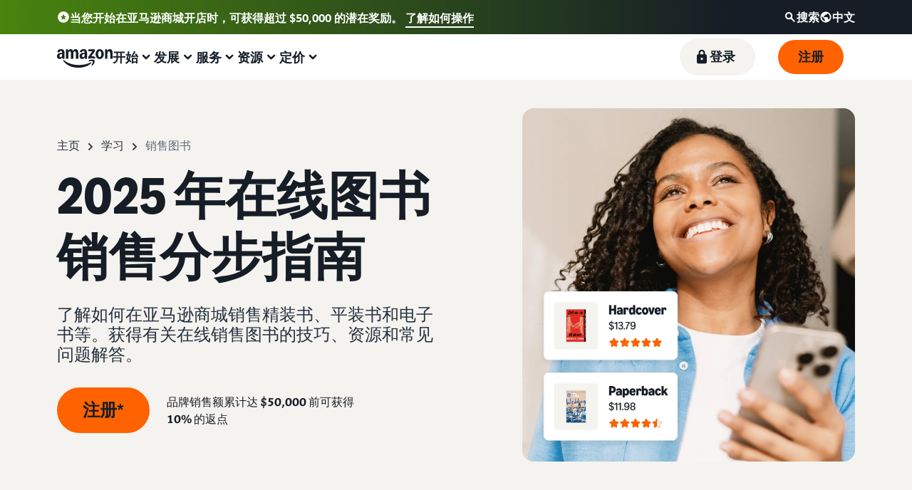

--- FILE ---
content_type: image/svg+xml
request_url: https://m.media-amazon.com/images/G/01/sell/navigation/logos/amazon-logo_rgb_wht.svg
body_size: 3325
content:
<?xml version="1.0" encoding="UTF-8"?>
<svg width="78px" height="28px" viewBox="0 0 78 28" version="1.1" xmlns="http://www.w3.org/2000/svg" xmlns:xlink="http://www.w3.org/1999/xlink">
    <title>Artboard</title>
    <g id="Artboard" stroke="none" stroke-width="1" fill="none" fill-rule="evenodd">
        <g id="amazon-logo-squid-menu" transform="translate(0, 1)" fill="#FFFFFF" fill-rule="nonzero">
            <path d="M3.81383,13.85108 C3.05851,13.85108 2.39362,13.68618 1.81915,13.35638 C1.24468,13.01598 0.79787,12.54788 0.478723,11.95208 C0.159574,11.34578 0,10.64898 0,9.86168 C0,8.91488 0.234043,8.08508 0.70213,7.37238 C1.18085,6.65958 1.85638,6.11168 2.72872,5.72868 C3.6117,5.34578 4.64362,5.15428 5.82447,5.15428 C6.36702,5.15428 6.80851,5.19148 7.14894,5.26598 L7.14894,4.93088 C7.14894,4.12234 7,3.52127 6.70213,3.12766 C6.40426,2.7234 5.95213,2.52127 5.34574,2.52127 C4.36702,2.52127 3.73936,3.03723 3.46277,4.06914 C3.37766,4.36702 3.20213,4.49468 2.93617,4.45212 L0.76596,4.06914 C0.60638,4.03723 0.494681,3.96808 0.430851,3.8617 C0.37766,3.75531 0.37234,3.6117 0.414894,3.43085 C0.69149,2.34574 1.2766,1.50531 2.17021,0.90957 C3.07447,0.30319 4.20745,0 5.56915,0 C7.18617,0 8.41489,0.43617 9.25532,1.30851 C10.1064,2.18085 10.5319,3.45212 10.5319,5.12238 L10.5319,13.14898 C10.5319,13.26598 10.4894,13.36698 10.4043,13.45208 C10.3298,13.52658 10.234,13.56378 10.117,13.56378 L8.04255,13.56378 C7.78723,13.56378 7.62766,13.42548 7.56383,13.14898 L7.24468,11.64898 L7.11702,11.64898 C6.82979,12.35108 6.39894,12.89358 5.82447,13.27658 C5.26064,13.65958 4.59043,13.85108 3.81383,13.85108 Z M3.47872,9.47868 C3.47872,10.04258 3.62234,10.49468 3.90957,10.83508 C4.20745,11.16488 4.60638,11.32978 5.10638,11.32978 C5.76596,11.32978 6.27128,11.03718 6.62234,10.45208 C6.9734,9.85638 7.14894,9.00528 7.14894,7.89898 L7.14894,7.05318 C6.85106,6.99998 6.56915,6.97338 6.30319,6.97338 C5.43085,6.97338 4.73936,7.20208 4.22872,7.65958 C3.72872,8.10638 3.47872,8.71278 3.47872,9.47868 Z M12.5106,0.70212 C12.5106,0.5851 12.5479,0.48936 12.6223,0.41489 C12.7074,0.32978 12.8085,0.28723 12.9255,0.28723 L15.0319,0.28723 C15.1489,0.28723 15.2447,0.32446 15.3191,0.39893 C15.4043,0.4734 15.4574,0.57446 15.4787,0.70212 L15.7979,2.26595 L15.9255,2.26595 C16.2128,1.53191 16.6223,0.9734 17.1543,0.59042 C17.6968,0.1968 18.3351,0 19.0691,0 C19.8564,0 20.5319,0.20744 21.0957,0.62234 C21.6702,1.03723 22.1117,1.62766 22.4202,2.39361 L22.5479,2.39361 C23.016,1.5851 23.5426,0.98404 24.1277,0.59042 C24.7128,0.1968 25.367,0 26.0904,0 C26.8777,0 27.5585,0.21276 28.133,0.63829 C28.7181,1.06383 29.1649,1.67021 29.4734,2.45744 C29.7819,3.24468 29.9362,4.17553 29.9362,5.24998 L29.9362,13.14898 C29.9362,13.26598 29.8936,13.36698 29.8085,13.45208 C29.734,13.52658 29.6383,13.56378 29.5213,13.56378 L26.9681,13.56378 C26.8511,13.56378 26.75,13.52658 26.6649,13.45208 C26.5904,13.36698 26.5532,13.26598 26.5532,13.14898 L26.5532,5.50528 C26.5532,4.72868 26.4043,4.13297 26.1064,3.71808 C25.8085,3.30319 25.3777,3.09574 24.8138,3.09574 C24.1968,3.09574 23.7234,3.34042 23.3936,3.82978 C23.0745,4.31914 22.9149,5.02658 22.9149,5.95208 L22.9149,13.14898 C22.9149,13.26598 22.8723,13.36698 22.7872,13.45208 C22.7128,13.52658 22.617,13.56378 22.5,13.56378 L19.9468,13.56378 C19.8298,13.56378 19.7287,13.52658 19.6436,13.45208 C19.5691,13.36698 19.5319,13.26598 19.5319,13.14898 L19.5319,5.50528 C19.5319,4.72868 19.383,4.13297 19.0851,3.71808 C18.7872,3.30319 18.3564,3.09574 17.7926,3.09574 C17.1755,3.09574 16.7021,3.34042 16.3723,3.82978 C16.0532,4.31914 15.8936,5.02658 15.8936,5.95208 L15.8936,13.14898 C15.8936,13.26598 15.8511,13.36698 15.766,13.45208 C15.6915,13.52658 15.5957,13.56378 15.4787,13.56378 L12.9255,13.56378 C12.8085,13.56378 12.7074,13.52658 12.6223,13.45208 C12.5479,13.36698 12.5106,13.26598 12.5106,13.14898 L12.5106,0.70212 Z M31.5957,9.86168 C31.5957,8.91488 31.8298,8.08508 32.2979,7.37238 C32.7766,6.65958 33.4521,6.11168 34.3245,5.72868 C35.2074,5.34578 36.2394,5.15428 37.4202,5.15428 C37.9628,5.15428 38.4043,5.19148 38.7447,5.26598 L38.7447,4.93088 C38.7447,4.12234 38.5957,3.52127 38.2979,3.12766 C38,2.7234 37.5479,2.52127 36.9415,2.52127 C35.9628,2.52127 35.3351,3.03723 35.0585,4.06914 C34.9734,4.36702 34.7979,4.49468 34.5319,4.45212 L32.3617,4.06914 C32.2021,4.03723 32.0904,3.96808 32.0266,3.8617 C31.9734,3.75531 31.9681,3.6117 32.0106,3.43085 C32.2872,2.34574 32.8723,1.50531 33.766,0.90957 C34.6702,0.30319 35.8032,0 37.1649,0 C38.7819,0 40.0106,0.43617 40.8511,1.30851 C41.7021,2.18085 42.1277,3.45212 42.1277,5.12238 L42.1277,13.14898 C42.1277,13.26598 42.0851,13.36698 42,13.45208 C41.9255,13.52658 41.8298,13.56378 41.7128,13.56378 L39.6383,13.56378 C39.383,13.56378 39.2234,13.42548 39.1596,13.14898 L38.8404,11.64898 L38.7128,11.64898 C38.4255,12.35108 37.9947,12.89358 37.4202,13.27658 C36.8564,13.65958 36.1862,13.85108 35.4096,13.85108 C34.633,13.85108 33.9894,13.68618 33.4149,13.35638 C32.8404,13.01598 32.3936,12.54788 32.0745,11.95208 C31.7553,11.34578 31.5957,10.64898 31.5957,9.86168 Z M35.0745,9.47868 C35.0745,10.04258 35.2181,10.49468 35.5053,10.83508 C35.8032,11.16488 36.2021,11.32978 36.7021,11.32978 C37.3617,11.32978 37.867,11.03718 38.2181,10.45208 C38.5691,9.85638 38.7447,9.00528 38.7447,7.89898 L38.7447,7.05318 C38.4468,6.99998 38.1649,6.97338 37.8989,6.97338 C37.0266,6.97338 36.3351,7.20208 35.8245,7.65958 C35.3245,8.10638 35.0745,8.71278 35.0745,9.47868 Z M43.8511,11.21808 C43.8511,10.98408 43.9149,10.78188 44.0426,10.61168 L49.5,2.96808 L44.3936,2.96808 C44.2766,2.96808 44.1755,2.93085 44.0904,2.85638 C44.016,2.77127 43.9787,2.67021 43.9787,2.55319 L43.9787,0.70212 C43.9787,0.5851 44.016,0.48936 44.0904,0.41489 C44.1755,0.32978 44.2766,0.28723 44.3936,0.28723 L52.7872,0.28723 C52.9043,0.28723 53,0.32978 53.0745,0.41489 C53.1596,0.48936 53.2021,0.5851 53.2021,0.70212 L53.2021,2.63297 C53.2021,2.86702 53.1383,3.06914 53.0106,3.23936 L48.0638,10.03718 C48.3617,9.98408 48.6649,9.95748 48.9734,9.95748 C49.7394,9.95748 50.4415,10.02658 51.0798,10.16488 C51.7287,10.29258 52.3989,10.50528 53.0904,10.80318 C53.3351,10.90958 53.4574,11.09038 53.4574,11.34578 L53.4574,13.18088 C53.4574,13.35108 53.4043,13.46808 53.2979,13.53188 C53.1915,13.58508 53.0585,13.57978 52.8989,13.51598 C52.1011,13.21808 51.3936,13.01068 50.7766,12.89358 C50.1702,12.76598 49.5053,12.70208 48.7819,12.70208 C48.0585,12.70208 47.367,12.76598 46.6755,12.89358 C45.9947,13.02128 45.2394,13.22868 44.4096,13.51598 C44.25,13.56918 44.117,13.56918 44.0106,13.51598 C43.9043,13.45208 43.8511,13.34038 43.8511,13.18088 L43.8511,11.21808 Z M54.1596,6.92548 C54.1596,5.62768 54.4096,4.45212 54.9096,3.39893 C55.4096,2.3351 56.0957,1.50531 56.9681,0.90957 C57.8511,0.30319 58.8298,0 59.9042,0 C60.9787,0 61.9681,0.30319 62.8404,0.90957 C63.7234,1.50531 64.4149,2.3351 64.9149,3.39893 C65.4255,4.45212 65.6809,5.62768 65.6809,6.92548 C65.6809,8.22338 65.4255,9.40428 64.9149,10.46808 C64.4149,11.52128 63.7234,12.35108 62.8404,12.95748 C61.9681,13.55318 60.9894,13.85108 59.9042,13.85108 C58.8191,13.85108 57.8511,13.55318 56.9681,12.95748 C56.0957,12.35108 55.4096,11.52128 54.9096,10.46808 C54.4096,9.40428 54.1596,8.22338 54.1596,6.92548 Z M57.6702,6.92548 C57.6702,8.27658 57.8617,9.31918 58.2447,10.05318 C58.6277,10.77658 59.1808,11.13828 59.9042,11.13828 C60.6277,11.13828 61.1862,10.77658 61.5798,10.05318 C61.9734,9.31918 62.1702,8.27658 62.1702,6.92548 C62.1702,5.57448 61.9734,4.53723 61.5798,3.81383 C61.1862,3.07978 60.6277,2.71276 59.9042,2.71276 C59.1808,2.71276 58.6277,3.07978 58.2447,3.81383 C57.8617,4.53723 57.6702,5.57448 57.6702,6.92548 Z M67.4042,0.70212 C67.4042,0.5851 67.4415,0.48936 67.516,0.41489 C67.6011,0.32978 67.7021,0.28723 67.8191,0.28723 L69.9255,0.28723 C70.0425,0.28723 70.1383,0.32446 70.2128,0.39893 C70.2979,0.4734 70.3511,0.57446 70.3723,0.70212 L70.6915,2.26595 L70.8191,2.26595 C71.1064,1.54255 71.5266,0.98404 72.0798,0.59042 C72.6436,0.1968 73.3032,0 74.0585,0 C74.867,0 75.5638,0.21276 76.1489,0.63829 C76.7447,1.06383 77.2021,1.67021 77.5213,2.45744 C77.8404,3.24468 78,4.17553 78,5.24998 L78,13.14898 C78,13.26598 77.9574,13.36698 77.8723,13.45208 C77.7979,13.52658 77.7021,13.56378 77.5851,13.56378 L75.0319,13.56378 C74.9149,13.56378 74.8138,13.52658 74.7287,13.45208 C74.6543,13.36698 74.617,13.26598 74.617,13.14898 L74.617,5.50528 C74.617,4.72868 74.4574,4.13297 74.1383,3.71808 C73.8191,3.30319 73.367,3.09574 72.7819,3.09574 C72.133,3.09574 71.6383,3.34042 71.2979,3.82978 C70.9574,4.31914 70.7872,5.02658 70.7872,5.95208 L70.7872,13.14898 C70.7872,13.26598 70.7447,13.36698 70.6596,13.45208 C70.5851,13.52658 70.4894,13.56378 70.3723,13.56378 L67.8191,13.56378 C67.7021,13.56378 67.6011,13.52658 67.516,13.45208 C67.4415,13.36698 67.4042,13.26598 67.4042,13.14898 L67.4042,0.70212 Z" id="Shape"></path>
            <path d="M8.87269,15.39848 C8.67056,15.55808 8.628,15.82398 8.74503,16.19638 C8.85141,16.52618 9.10141,16.93568 9.49503,17.42508 C11.0801,19.38258 12.9684,21.01018 15.1599,22.30808 C17.3514,23.60598 19.6972,24.56338 22.1972,25.18038 C24.7078,25.80808 27.2716,26.12188 29.8886,26.12188 C33.2397,26.12188 36.4312,25.63258 39.4631,24.65378 C42.495,23.68568 45.0269,22.32398 47.0589,20.56868 C47.7716,19.94108 48.128,19.44108 48.128,19.06868 C48.128,18.93038 48.0695,18.79208 47.9525,18.65378 C47.7929,18.49428 47.6014,18.44108 47.378,18.49428 C47.1546,18.54738 46.8408,18.68038 46.4365,18.89318 C44.4897,19.91448 42.1174,20.72828 39.3195,21.33468 C36.5323,21.95168 33.6227,22.26018 30.5908,22.26018 C26.8355,22.26018 23.2078,21.74958 19.7078,20.72828 C16.2078,19.70698 13.1067,18.11128 10.4046,15.94108 C10.011,15.63258 9.6918,15.43568 9.44715,15.35058 C9.21311,15.26548 9.02162,15.28148 8.87269,15.39848 Z" id="Path"></path>
            <path d="M44.3295,16.19728 C44.1061,16.41008 44.0476,16.63348 44.154,16.86758 C44.2285,17.03778 44.3721,17.13348 44.5849,17.15478 C44.7976,17.18668 45.1008,17.16538 45.4944,17.09098 C46.1327,16.95268 46.7976,16.85688 47.4891,16.80368 C48.1806,16.76118 48.7817,16.77178 49.2923,16.83558 C49.803,16.91008 50.1221,17.03778 50.2498,17.21858 C50.4413,17.50588 50.3721,18.11218 50.0423,19.03778 C49.7232,19.96328 49.287,20.86218 48.7338,21.73458 C48.521,22.08558 48.3934,22.36218 48.3508,22.56438 C48.3083,22.76648 48.3615,22.93668 48.5104,23.07498 C48.6061,23.17068 48.7125,23.21858 48.8295,23.21858 C49.1381,23.21858 49.5849,22.94728 50.17,22.40478 C51.2232,21.48988 51.9625,20.40478 52.3881,19.14948 C52.6221,18.50048 52.7657,17.81968 52.8189,17.10688 C52.8721,16.39418 52.7923,15.88348 52.5795,15.57498 C52.3774,15.27708 51.9306,15.03238 51.2391,14.84098 C50.5583,14.64948 49.8721,14.55368 49.1806,14.55368 C47.8295,14.55368 46.5476,14.87288 45.3349,15.51118 C44.8881,15.75588 44.553,15.98458 44.3295,16.19728 Z" id="Path"></path>
        </g>
    </g>
</svg>

--- FILE ---
content_type: image/svg+xml
request_url: https://m.media-amazon.com/images/G/01/sell/images/icons/icon-pro-tip.svg
body_size: 240
content:
<?xml version="1.0" encoding="UTF-8"?>
<svg width="22.5px" height="22px" viewBox="0 0 22.5 22" version="1.1" xmlns="http://www.w3.org/2000/svg" xmlns:xlink="http://www.w3.org/1999/xlink">
    <title>Shape</title>
    <g id="Page-1" stroke="none" stroke-width="1" fill="none" fill-rule="evenodd">
        <g id="icon-pro-tip" transform="translate(-1.5, 0)">
            <rect id="Rectangle" x="0" y="0" width="24" height="24"></rect>
            <path d="M7,20 L11,20 C11,21.1 10.1,22 9,22 C7.9,22 7,21.1 7,20 Z M5,18 C5,18.55 5.45,19 6,19 L12,19 C12.55,19 13,18.55 13,18 C13,17.45 12.55,17 12,17 L6,17 C5.45,17 5,17.45 5,18 Z M16.5,9.5 C16.5,13.32 13.84,15.36 12.73,16 L5.27,16 C4.16,15.36 1.5,13.32 1.5,9.5 C1.5,5.36 4.86,2 9,2 C13.14,2 16.5,5.36 16.5,9.5 Z M21.37,7.37 L20,8 L21.37,8.63 L22,10 L22.63,8.63 L24,8 L22.63,7.37 L22,6 L21.37,7.37 Z M19,6 L19.94,3.94 L22,3 L19.94,2.06 L19,0 L18.06,2.06 L16,3 L18.06,3.94 L19,6 Z" id="Shape" fill="#0064F9" fill-rule="nonzero"></path>
        </g>
    </g>
</svg>

--- FILE ---
content_type: image/svg+xml
request_url: https://m.media-amazon.com/images/G/01/sp-marketing-toolkit/guides/design/iconography/dyk-question-mark._CB798956967_.svg
body_size: 526
content:
<svg width="22" height="22" viewBox="0 0 22 22" fill="none" xmlns="http://www.w3.org/2000/svg">
<g clip-path="url(#clip0_1144_6151)">
<path d="M11 22C17.0751 22 22 17.0751 22 11C22 4.92487 17.0751 0 11 0C4.92487 0 0 4.92487 0 11C0 17.0751 4.92487 22 11 22Z" fill="#FF6200"/>
<path d="M10.9999 13.9958C11.1819 13.9958 11.3086 13.9568 11.3801 13.8788C11.4516 13.8008 11.4874 13.6773 11.4874 13.5083V12.3383C12.6574 11.7273 13.5024 11.0903 14.0224 10.4273C14.5424 9.76427 14.8024 8.98427 14.8024 8.08727C14.8024 7.02127 14.4546 6.18277 13.7591 5.57177C13.0636 4.96077 12.0984 4.65527 10.8634 4.65527C9.75839 4.65527 8.70539 4.88927 7.70439 5.35727C7.52239 5.43527 7.40539 5.51652 7.35339 5.60102C7.30139 5.68552 7.27539 5.82527 7.27539 6.02027V7.09277C7.27539 7.39177 7.38589 7.54127 7.60689 7.54127C7.72389 7.54127 7.90589 7.48927 8.15289 7.38527C8.91989 7.07327 9.64789 6.91727 10.3369 6.91727C10.8829 6.91727 11.3021 7.04402 11.5946 7.29752C11.8871 7.55102 12.0334 7.91177 12.0334 8.37977C12.0334 8.88677 11.8806 9.32552 11.5751 9.69602C11.2696 10.0665 10.7594 10.4403 10.0444 10.8173L9.45939 11.1293C9.31639 11.2073 9.21564 11.2885 9.15714 11.373C9.09864 11.4575 9.06939 11.5713 9.06939 11.7143C9.06939 11.7403 9.07264 11.802 9.07914 11.8995C9.08564 11.997 9.09539 12.1043 9.10839 12.2213L9.22539 13.5473C9.23839 13.7163 9.28389 13.8333 9.36189 13.8983C9.43989 13.9633 9.56989 13.9958 9.75189 13.9958H10.9999ZM10.4149 18.7538C10.9349 18.7538 11.3574 18.5913 11.6824 18.2663C12.0074 17.9413 12.1699 17.5188 12.1699 16.9988C12.1699 16.4788 12.0074 16.0563 11.6824 15.7313C11.3574 15.4063 10.9349 15.2438 10.4149 15.2438C9.89489 15.2438 9.47239 15.4063 9.14739 15.7313C8.82239 16.0563 8.65989 16.4788 8.65989 16.9988C8.65989 17.5188 8.82239 17.9413 9.14739 18.2663C9.47239 18.5913 9.89489 18.7538 10.4149 18.7538Z" fill="#F5F3EF"/>
</g>
<defs>
<clipPath id="clip0_1144_6151">
<rect width="22" height="22" fill="white"/>
</clipPath>
</defs>
</svg>


--- FILE ---
content_type: image/svg+xml
request_url: https://m.media-amazon.com/images/G/01/sell/navigation/amazon-logo-squid-menu.svg
body_size: 3334
content:
<?xml version="1.0" encoding="UTF-8"?>
<svg width="78px" height="32px" viewBox="0 0 78 32" version="1.1" xmlns="http://www.w3.org/2000/svg" xmlns:xlink="http://www.w3.org/1999/xlink">
    <title>Artboard</title>
    <g id="Artboard" stroke="none" stroke-width="1" fill="none" fill-rule="evenodd">
        <g id="amazon-logo-squid-menu" transform="translate(0, 5)" fill="#161D26" fill-rule="nonzero">
            <path d="M3.81383,13.85108 C3.05851,13.85108 2.39362,13.68618 1.81915,13.35638 C1.24468,13.01598 0.79787,12.54788 0.478723,11.95208 C0.159574,11.34578 0,10.64898 0,9.86168 C0,8.91488 0.234043,8.08508 0.70213,7.37238 C1.18085,6.65958 1.85638,6.11168 2.72872,5.72868 C3.6117,5.34578 4.64362,5.15428 5.82447,5.15428 C6.36702,5.15428 6.80851,5.19148 7.14894,5.26598 L7.14894,4.93088 C7.14894,4.12234 7,3.52127 6.70213,3.12766 C6.40426,2.7234 5.95213,2.52127 5.34574,2.52127 C4.36702,2.52127 3.73936,3.03723 3.46277,4.06914 C3.37766,4.36702 3.20213,4.49468 2.93617,4.45212 L0.76596,4.06914 C0.60638,4.03723 0.494681,3.96808 0.430851,3.8617 C0.37766,3.75531 0.37234,3.6117 0.414894,3.43085 C0.69149,2.34574 1.2766,1.50531 2.17021,0.90957 C3.07447,0.30319 4.20745,0 5.56915,0 C7.18617,0 8.41489,0.43617 9.25532,1.30851 C10.1064,2.18085 10.5319,3.45212 10.5319,5.12238 L10.5319,13.14898 C10.5319,13.26598 10.4894,13.36698 10.4043,13.45208 C10.3298,13.52658 10.234,13.56378 10.117,13.56378 L8.04255,13.56378 C7.78723,13.56378 7.62766,13.42548 7.56383,13.14898 L7.24468,11.64898 L7.11702,11.64898 C6.82979,12.35108 6.39894,12.89358 5.82447,13.27658 C5.26064,13.65958 4.59043,13.85108 3.81383,13.85108 Z M3.47872,9.47868 C3.47872,10.04258 3.62234,10.49468 3.90957,10.83508 C4.20745,11.16488 4.60638,11.32978 5.10638,11.32978 C5.76596,11.32978 6.27128,11.03718 6.62234,10.45208 C6.9734,9.85638 7.14894,9.00528 7.14894,7.89898 L7.14894,7.05318 C6.85106,6.99998 6.56915,6.97338 6.30319,6.97338 C5.43085,6.97338 4.73936,7.20208 4.22872,7.65958 C3.72872,8.10638 3.47872,8.71278 3.47872,9.47868 Z M12.5106,0.70212 C12.5106,0.5851 12.5479,0.48936 12.6223,0.41489 C12.7074,0.32978 12.8085,0.28723 12.9255,0.28723 L15.0319,0.28723 C15.1489,0.28723 15.2447,0.32446 15.3191,0.39893 C15.4043,0.4734 15.4574,0.57446 15.4787,0.70212 L15.7979,2.26595 L15.9255,2.26595 C16.2128,1.53191 16.6223,0.9734 17.1543,0.59042 C17.6968,0.1968 18.3351,0 19.0691,0 C19.8564,0 20.5319,0.20744 21.0957,0.62234 C21.6702,1.03723 22.1117,1.62766 22.4202,2.39361 L22.5479,2.39361 C23.016,1.5851 23.5426,0.98404 24.1277,0.59042 C24.7128,0.1968 25.367,0 26.0904,0 C26.8777,0 27.5585,0.21276 28.133,0.63829 C28.7181,1.06383 29.1649,1.67021 29.4734,2.45744 C29.7819,3.24468 29.9362,4.17553 29.9362,5.24998 L29.9362,13.14898 C29.9362,13.26598 29.8936,13.36698 29.8085,13.45208 C29.734,13.52658 29.6383,13.56378 29.5213,13.56378 L26.9681,13.56378 C26.8511,13.56378 26.75,13.52658 26.6649,13.45208 C26.5904,13.36698 26.5532,13.26598 26.5532,13.14898 L26.5532,5.50528 C26.5532,4.72868 26.4043,4.13297 26.1064,3.71808 C25.8085,3.30319 25.3777,3.09574 24.8138,3.09574 C24.1968,3.09574 23.7234,3.34042 23.3936,3.82978 C23.0745,4.31914 22.9149,5.02658 22.9149,5.95208 L22.9149,13.14898 C22.9149,13.26598 22.8723,13.36698 22.7872,13.45208 C22.7128,13.52658 22.617,13.56378 22.5,13.56378 L19.9468,13.56378 C19.8298,13.56378 19.7287,13.52658 19.6436,13.45208 C19.5691,13.36698 19.5319,13.26598 19.5319,13.14898 L19.5319,5.50528 C19.5319,4.72868 19.383,4.13297 19.0851,3.71808 C18.7872,3.30319 18.3564,3.09574 17.7926,3.09574 C17.1755,3.09574 16.7021,3.34042 16.3723,3.82978 C16.0532,4.31914 15.8936,5.02658 15.8936,5.95208 L15.8936,13.14898 C15.8936,13.26598 15.8511,13.36698 15.766,13.45208 C15.6915,13.52658 15.5957,13.56378 15.4787,13.56378 L12.9255,13.56378 C12.8085,13.56378 12.7074,13.52658 12.6223,13.45208 C12.5479,13.36698 12.5106,13.26598 12.5106,13.14898 L12.5106,0.70212 Z M31.5957,9.86168 C31.5957,8.91488 31.8298,8.08508 32.2979,7.37238 C32.7766,6.65958 33.4521,6.11168 34.3245,5.72868 C35.2074,5.34578 36.2394,5.15428 37.4202,5.15428 C37.9628,5.15428 38.4043,5.19148 38.7447,5.26598 L38.7447,4.93088 C38.7447,4.12234 38.5957,3.52127 38.2979,3.12766 C38,2.7234 37.5479,2.52127 36.9415,2.52127 C35.9628,2.52127 35.3351,3.03723 35.0585,4.06914 C34.9734,4.36702 34.7979,4.49468 34.5319,4.45212 L32.3617,4.06914 C32.2021,4.03723 32.0904,3.96808 32.0266,3.8617 C31.9734,3.75531 31.9681,3.6117 32.0106,3.43085 C32.2872,2.34574 32.8723,1.50531 33.766,0.90957 C34.6702,0.30319 35.8032,0 37.1649,0 C38.7819,0 40.0106,0.43617 40.8511,1.30851 C41.7021,2.18085 42.1277,3.45212 42.1277,5.12238 L42.1277,13.14898 C42.1277,13.26598 42.0851,13.36698 42,13.45208 C41.9255,13.52658 41.8298,13.56378 41.7128,13.56378 L39.6383,13.56378 C39.383,13.56378 39.2234,13.42548 39.1596,13.14898 L38.8404,11.64898 L38.7128,11.64898 C38.4255,12.35108 37.9947,12.89358 37.4202,13.27658 C36.8564,13.65958 36.1862,13.85108 35.4096,13.85108 C34.633,13.85108 33.9894,13.68618 33.4149,13.35638 C32.8404,13.01598 32.3936,12.54788 32.0745,11.95208 C31.7553,11.34578 31.5957,10.64898 31.5957,9.86168 Z M35.0745,9.47868 C35.0745,10.04258 35.2181,10.49468 35.5053,10.83508 C35.8032,11.16488 36.2021,11.32978 36.7021,11.32978 C37.3617,11.32978 37.867,11.03718 38.2181,10.45208 C38.5691,9.85638 38.7447,9.00528 38.7447,7.89898 L38.7447,7.05318 C38.4468,6.99998 38.1649,6.97338 37.8989,6.97338 C37.0266,6.97338 36.3351,7.20208 35.8245,7.65958 C35.3245,8.10638 35.0745,8.71278 35.0745,9.47868 Z M43.8511,11.21808 C43.8511,10.98408 43.9149,10.78188 44.0426,10.61168 L49.5,2.96808 L44.3936,2.96808 C44.2766,2.96808 44.1755,2.93085 44.0904,2.85638 C44.016,2.77127 43.9787,2.67021 43.9787,2.55319 L43.9787,0.70212 C43.9787,0.5851 44.016,0.48936 44.0904,0.41489 C44.1755,0.32978 44.2766,0.28723 44.3936,0.28723 L52.7872,0.28723 C52.9043,0.28723 53,0.32978 53.0745,0.41489 C53.1596,0.48936 53.2021,0.5851 53.2021,0.70212 L53.2021,2.63297 C53.2021,2.86702 53.1383,3.06914 53.0106,3.23936 L48.0638,10.03718 C48.3617,9.98408 48.6649,9.95748 48.9734,9.95748 C49.7394,9.95748 50.4415,10.02658 51.0798,10.16488 C51.7287,10.29258 52.3989,10.50528 53.0904,10.80318 C53.3351,10.90958 53.4574,11.09038 53.4574,11.34578 L53.4574,13.18088 C53.4574,13.35108 53.4043,13.46808 53.2979,13.53188 C53.1915,13.58508 53.0585,13.57978 52.8989,13.51598 C52.1011,13.21808 51.3936,13.01068 50.7766,12.89358 C50.1702,12.76598 49.5053,12.70208 48.7819,12.70208 C48.0585,12.70208 47.367,12.76598 46.6755,12.89358 C45.9947,13.02128 45.2394,13.22868 44.4096,13.51598 C44.25,13.56918 44.117,13.56918 44.0106,13.51598 C43.9043,13.45208 43.8511,13.34038 43.8511,13.18088 L43.8511,11.21808 Z M54.1596,6.92548 C54.1596,5.62768 54.4096,4.45212 54.9096,3.39893 C55.4096,2.3351 56.0957,1.50531 56.9681,0.90957 C57.8511,0.30319 58.8298,0 59.9042,0 C60.9787,0 61.9681,0.30319 62.8404,0.90957 C63.7234,1.50531 64.4149,2.3351 64.9149,3.39893 C65.4255,4.45212 65.6809,5.62768 65.6809,6.92548 C65.6809,8.22338 65.4255,9.40428 64.9149,10.46808 C64.4149,11.52128 63.7234,12.35108 62.8404,12.95748 C61.9681,13.55318 60.9894,13.85108 59.9042,13.85108 C58.8191,13.85108 57.8511,13.55318 56.9681,12.95748 C56.0957,12.35108 55.4096,11.52128 54.9096,10.46808 C54.4096,9.40428 54.1596,8.22338 54.1596,6.92548 Z M57.6702,6.92548 C57.6702,8.27658 57.8617,9.31918 58.2447,10.05318 C58.6277,10.77658 59.1808,11.13828 59.9042,11.13828 C60.6277,11.13828 61.1862,10.77658 61.5798,10.05318 C61.9734,9.31918 62.1702,8.27658 62.1702,6.92548 C62.1702,5.57448 61.9734,4.53723 61.5798,3.81383 C61.1862,3.07978 60.6277,2.71276 59.9042,2.71276 C59.1808,2.71276 58.6277,3.07978 58.2447,3.81383 C57.8617,4.53723 57.6702,5.57448 57.6702,6.92548 Z M67.4042,0.70212 C67.4042,0.5851 67.4415,0.48936 67.516,0.41489 C67.6011,0.32978 67.7021,0.28723 67.8191,0.28723 L69.9255,0.28723 C70.0425,0.28723 70.1383,0.32446 70.2128,0.39893 C70.2979,0.4734 70.3511,0.57446 70.3723,0.70212 L70.6915,2.26595 L70.8191,2.26595 C71.1064,1.54255 71.5266,0.98404 72.0798,0.59042 C72.6436,0.1968 73.3032,0 74.0585,0 C74.867,0 75.5638,0.21276 76.1489,0.63829 C76.7447,1.06383 77.2021,1.67021 77.5213,2.45744 C77.8404,3.24468 78,4.17553 78,5.24998 L78,13.14898 C78,13.26598 77.9574,13.36698 77.8723,13.45208 C77.7979,13.52658 77.7021,13.56378 77.5851,13.56378 L75.0319,13.56378 C74.9149,13.56378 74.8138,13.52658 74.7287,13.45208 C74.6543,13.36698 74.617,13.26598 74.617,13.14898 L74.617,5.50528 C74.617,4.72868 74.4574,4.13297 74.1383,3.71808 C73.8191,3.30319 73.367,3.09574 72.7819,3.09574 C72.133,3.09574 71.6383,3.34042 71.2979,3.82978 C70.9574,4.31914 70.7872,5.02658 70.7872,5.95208 L70.7872,13.14898 C70.7872,13.26598 70.7447,13.36698 70.6596,13.45208 C70.5851,13.52658 70.4894,13.56378 70.3723,13.56378 L67.8191,13.56378 C67.7021,13.56378 67.6011,13.52658 67.516,13.45208 C67.4415,13.36698 67.4042,13.26598 67.4042,13.14898 L67.4042,0.70212 Z" id="Shape"></path>
            <path d="M8.87269,15.39848 C8.67056,15.55808 8.628,15.82398 8.74503,16.19638 C8.85141,16.52618 9.10141,16.93568 9.49503,17.42508 C11.0801,19.38258 12.9684,21.01018 15.1599,22.30808 C17.3514,23.60598 19.6972,24.56338 22.1972,25.18038 C24.7078,25.80808 27.2716,26.12188 29.8886,26.12188 C33.2397,26.12188 36.4312,25.63258 39.4631,24.65378 C42.495,23.68568 45.0269,22.32398 47.0589,20.56868 C47.7716,19.94108 48.128,19.44108 48.128,19.06868 C48.128,18.93038 48.0695,18.79208 47.9525,18.65378 C47.7929,18.49428 47.6014,18.44108 47.378,18.49428 C47.1546,18.54738 46.8408,18.68038 46.4365,18.89318 C44.4897,19.91448 42.1174,20.72828 39.3195,21.33468 C36.5323,21.95168 33.6227,22.26018 30.5908,22.26018 C26.8355,22.26018 23.2078,21.74958 19.7078,20.72828 C16.2078,19.70698 13.1067,18.11128 10.4046,15.94108 C10.011,15.63258 9.6918,15.43568 9.44715,15.35058 C9.21311,15.26548 9.02162,15.28148 8.87269,15.39848 Z" id="Path"></path>
            <path d="M44.3295,16.19728 C44.1061,16.41008 44.0476,16.63348 44.154,16.86758 C44.2285,17.03778 44.3721,17.13348 44.5849,17.15478 C44.7976,17.18668 45.1008,17.16538 45.4944,17.09098 C46.1327,16.95268 46.7976,16.85688 47.4891,16.80368 C48.1806,16.76118 48.7817,16.77178 49.2923,16.83558 C49.803,16.91008 50.1221,17.03778 50.2498,17.21858 C50.4413,17.50588 50.3721,18.11218 50.0423,19.03778 C49.7232,19.96328 49.287,20.86218 48.7338,21.73458 C48.521,22.08558 48.3934,22.36218 48.3508,22.56438 C48.3083,22.76648 48.3615,22.93668 48.5104,23.07498 C48.6061,23.17068 48.7125,23.21858 48.8295,23.21858 C49.1381,23.21858 49.5849,22.94728 50.17,22.40478 C51.2232,21.48988 51.9625,20.40478 52.3881,19.14948 C52.6221,18.50048 52.7657,17.81968 52.8189,17.10688 C52.8721,16.39418 52.7923,15.88348 52.5795,15.57498 C52.3774,15.27708 51.9306,15.03238 51.2391,14.84098 C50.5583,14.64948 49.8721,14.55368 49.1806,14.55368 C47.8295,14.55368 46.5476,14.87288 45.3349,15.51118 C44.8881,15.75588 44.553,15.98458 44.3295,16.19728 Z" id="Path"></path>
        </g>
    </g>
</svg>

--- FILE ---
content_type: image/svg+xml
request_url: https://m.media-amazon.com/images/G/01/sell/images/icon-breadcrumb-cumulus.svg
body_size: 124
content:
<?xml version="1.0" encoding="UTF-8"?>
<svg width="8px" height="12px" viewBox="0 0 8 12" version="1.1" xmlns="http://www.w3.org/2000/svg" xmlns:xlink="http://www.w3.org/1999/xlink">
    <!-- Generator: Sketch 55.2 (78181) - https://sketchapp.com -->
    <title>Icon / UI / Caret / Breadcrumb / Cumulus</title>
    <desc>Created with Sketch.</desc>
    <g id="Icon-/-UI-/-Caret-/-Breadcrumb-/-Cumulus" stroke="none" stroke-width="1" fill="none" fill-rule="evenodd" stroke-linecap="round" stroke-linejoin="round">
        <polyline id="Caret" stroke="#AAB7B8" stroke-width="2" transform="translate(4.000000, 6.000000) scale(-1, 1) rotate(90.000000) translate(-4.000000, -6.000000) " points="0 4 4 8 8 4"></polyline>
    </g>
</svg>